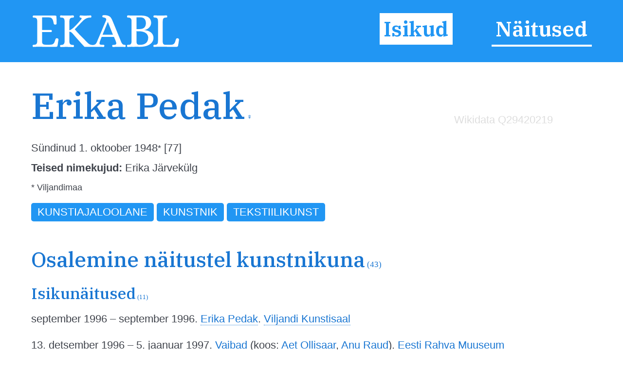

--- FILE ---
content_type: text/html; charset=utf-8
request_url: https://ekabl.ee/id/pedakerika
body_size: 8055
content:
<!DOCTYPE html>
<html xmlns="http://www.w3.org/1999/xhtml"> 
<head>
<meta http-equiv="Content-Type" content="text/html; charset=utf-8" /> 
<meta name="robots" content="index, follow" />
<meta name="description" content="Eesti Kunsti ja Arhitektuuri Biograafiline Leksikon" />
<meta name="author" content="EKABL" />
<meta name="keywords" content="Kunst, Arhitektuur, Biograafia, Bibliograafia, Näitused, Näitusepaikad" />
<meta name="viewport" content="width=device-width, initial-scale=1.0">
<meta http-equiv="ImageResize" content="no" />
<meta http-equiv="ImageToolbar" content="no" />
<title>Erika Pedak - EKABL</title>
<link rel="apple-touch-icon" sizes="180x180" href="https://ekabl.ee/gfx/apple-touch-icon.png">
<link rel="icon" type="image/png" sizes="32x32" href="https://ekabl.ee/gfx/favicon-32x32.png">
<link rel="icon" type="image/png" sizes="16x16" href="https://ekabl.ee/gfx/favicon-16x16.png">
<link rel="manifest" href="https://ekabl.ee/gfx/manifest.json">
<link rel="mask-icon" href="https://ekabl.ee/gfx/safari-pinned-tab.svg" color="#5bbad5">
<meta name="theme-color" content="#ffffff">
<link href="https://ekabl.ee/css/style.css" rel="stylesheet" type="text/css" />
<script src="https://ajax.googleapis.com/ajax/libs/jquery/3.3.1/jquery.min.js" type="text/javascript"></script>
<link href="https://fonts.googleapis.com/css?family=IBM+Plex+Serif:500,600&amp;subset=cyrillic,cyrillic-ext,latin-ext,vietnamese" rel="stylesheet">
<script language="javascript" type="text/javascript"> 
<!--

$(document).on("scroll", function() {
	if($(document).scrollTop()>100) {
		$("#header").removeClass("large").addClass("small");
	} else {
		$("#header").removeClass("small").addClass("large");
	}
});

$(document).on("load", function() {
	$("#header").removeClass("large").addClass("small");
});

var isMenu = 0;

function disableScrolling(){
    var x=window.scrollX;
    var y=window.scrollY;
    window.onscroll=function(){window.scrollTo(x, y);};
}

function enableScrolling(){
    window.onscroll=function(){};
}

function showMenu() {
	if (isMenu == 0) {
		document.getElementById('fademenubg').style.display='block';
		document.getElementById('fademenu').style.display='table';
		var newtop = $("header").height();
		$('#fademenubg').css({'top' : newtop + 'px'});
		disableScrolling();
		isMenu = 1;
	} else {
		document.getElementById('fademenubg').style.display='none';
		document.getElementById('fademenu').style.display='none';
		enableScrolling();
		isMenu = 0;
	}
}

window.addEventListener("beforeunload", (event) => {
	
});

window.addEventListener("unload", (event) => {
   
});
-->
</script>
<!-- Global site tag (gtag.js) - Google Analytics -->
<script async src="https://www.googletagmanager.com/gtag/js?id=UA-8458934-3"></script>
<script>
  window.dataLayer = window.dataLayer || [];
  function gtag(){dataLayer.push(arguments);}
  gtag('js', new Date());

  gtag('config', 'UA-8458934-3');
</script>
<script src="https://ajax.googleapis.com/ajax/libs/jquery/3.3.1/jquery.min.js" type="text/javascript"></script>
<script src="https://cdn.jsdelivr.net/npm/chart.js@2.9.3/dist/Chart.bundle.min.js"></script>
<link href="https://cdn.jsdelivr.net/npm/chart.js@2.9.3/dist/Chart.min.css" rel="stylesheet" type="text/css" />
<script language="javascript" type="text/javascript"> 
<!--

var overlaywidth = "800px";
var overlayheight = "400px";

var statsdata = [{x: "2019-02-20", y: 0},{x: "2023-01-09", y: 1},{x: "2023-03-18", y: 2},{x: "2023-04-21", y: 3},{x: "2023-04-29", y: 4},{x: "2023-05-01", y: 5},{x: "2023-05-03", y: 6},{x: "2023-05-25", y: 7},{x: "2023-06-04", y: 8},{x: "2023-06-15", y: 9},{x: "2023-06-22", y: 10},{x: "2023-07-24", y: 11},{x: "2023-08-03", y: 12},{x: "2023-08-26", y: 14},{x: "2023-09-12", y: 15},{x: "2023-09-13", y: 16},{x: "2023-10-01", y: 17},{x: "2023-10-06", y: 18},{x: "2023-10-08", y: 19},{x: "2023-10-23", y: 20},{x: "2023-10-24", y: 21},{x: "2023-10-26", y: 22},{x: "2023-10-31", y: 23},{x: "2023-11-05", y: 24},{x: "2023-11-20", y: 25},{x: "2023-12-03", y: 26},{x: "2023-12-23", y: 27},{x: "2023-12-25", y: 28},{x: "2023-12-28", y: 29},{x: "2024-02-23", y: 30},{x: "2024-02-25", y: 32},{x: "2024-02-26", y: 33},{x: "2024-03-05", y: 34},{x: "2024-03-27", y: 35},{x: "2024-04-13", y: 36},{x: "2024-04-16", y: 37},{x: "2024-05-16", y: 38},{x: "2024-05-17", y: 39},{x: "2024-05-20", y: 40},{x: "2024-05-26", y: 41},{x: "2024-06-11", y: 42},{x: "2024-06-16", y: 43},{x: "2024-06-26", y: 44},{x: "2024-06-27", y: 45},{x: "2024-06-28", y: 46},{x: "2024-07-04", y: 47},{x: "2024-07-05", y: 48},{x: "2024-08-08", y: 49},{x: "2024-09-24", y: 50},{x: "2024-10-01", y: 51},{x: "2024-10-03", y: 52},{x: "2024-10-04", y: 53},{x: "2024-11-01", y: 54},{x: "2024-11-21", y: 55},{x: "2024-12-02", y: 56},{x: "2024-12-17", y: 57},{x: "2024-12-27", y: 58},{x: "2025-01-28", y: 59},{x: "2025-02-05", y: 60},{x: "2025-03-01", y: 61},{x: "2025-03-10", y: 62},{x: "2025-03-15", y: 63},{x: "2025-04-27", y: 64},{x: "2025-04-30", y: 65},{x: "2025-05-11", y: 66},{x: "2025-05-23", y: 67},{x: "2025-05-24", y: 68},{x: "2025-05-25", y: 70},{x: "2025-05-26", y: 71},{x: "2025-06-09", y: 72},{x: "2025-06-18", y: 73},{x: "2025-06-20", y: 74},{x: "2025-06-22", y: 75},{x: "2025-06-23", y: 76},{x: "2025-06-24", y: 77},{x: "2025-06-27", y: 78},{x: "2025-07-04", y: 79},{x: "2025-07-07", y: 80},{x: "2025-07-27", y: 81},{x: "2025-08-01", y: 83},{x: "2025-08-16", y: 84},{x: "2025-09-01", y: 85},{x: "2025-09-11", y: 86},{x: "2025-09-13", y: 87},{x: "2025-09-14", y: 88},{x: "2025-10-01", y: 89},{x: "2025-10-09", y: 90},{x: "2025-10-16", y: 92},{x: "2025-10-18", y: 93},{x: "2025-10-21", y: 94},{x: "2025-10-24", y: 96},{x: "2025-10-27", y: 97},{x: "2025-10-30", y: 99},{x: "2025-11-02", y: 100},{x: "2025-11-04", y: 102},{x: "2025-11-07", y: 103},{x: "2025-11-15", y: 104},{x: "2025-11-21", y: 105},{x: "2025-11-22", y: 106},{x: "2025-12-02", y: 107},{x: "2025-12-07", y: 108},{x: "2026-01-04", y: 109},{x: "2026-01-12", y: 110},{x: "2026-01-17", y: 111}];
function LTrim(value) {	
	var re = /\s*((\S+\s*)*)/;
	return value.replace(re, "$1");
}

function RTrim(value) {
	var re = /((\s*\S+)*)\s*/;
	return value.replace(re, "$1");
}

function isEmpty(strValue) {
	var strTemp = strValue;
	strTemp = LTrim(RTrim(strTemp));
	if(strTemp.length > 0) {
		return false;
	}
	return true;
}

var ispopup = false;

document.onkeydown = function(evt) {
    evt = evt || window.event;
    var isEscape = false;
    if ("key" in evt) {
        isEscape = (evt.key == "Escape" || evt.key == "Esc");
    } else {
        isEscape = (evt.keyCode == 27);
    }
    if (isEscape && ispopup) {
		closeOne();
    }
};

function closeOne() {
	ispopup = false;
	enableScrolling();
	document.getElementById('overlay').style.display='none';
	document.getElementById('fadepopup').style.display='none';
}

//show popup with one object details in table view
function showOne() {
	
	ispopup = true;
	disableScrolling();
	
	document.getElementById('overlay').style.height=overlayheight;
	document.getElementById('overlay').style.width=overlaywidth;
	document.getElementById('overlay').style.display='table';
	document.getElementById('fadepopup').style.display='block';
	
	var ctx = document.getElementById('statsChart');

	var myChart = new Chart(ctx, {
		type: 'line',
        data: {
            datasets: [{
                data: statsdata,
				stepped: true,
				borderJoinStyle: 'mitter',
				lineTension: 0,
                borderColor: '#2196F3',
                backgroundColor: 'rgba(33, 150, 243, 0.2)'
            }]
        },
        options: {
			responsive: false,
			title: {
                display: false
            },
			legend: {
				display: false
			},
			tooltips: {
				enabled: true,
				callbacks: {
					title: function() { null }
				}
			},
			elements: {
                point:{
                    radius: 2
                }
            },
            scales: {
				xAxes: [{
					type: 'time',
					time: {
						tooltipFormat: 'DD.MM.YYYY'
					},
					distribution: 'linear',
					ticks: {
						autoSkip: true,
						maxRotation: 0,
						maxTicksLimit: 5
					}
				}],
                yAxes: [{
					ticks: {
						autoSkip: true,
						distribution: 'linear',
						maxRotation: 0,
						maxTicksLimit: 5
					}
                }]               
            }
        }
	});
}
var gettingconnections = 0;

function article_connections(connection,which,connectiontype) {
	var newname = 'connections_'+which+"_"+connection;

	//if connections div exists
	if (document.getElementById(newname)) {
		//if it is hidden
		if (document.getElementById(newname).style.display == 'none') {
			document.getElementById(newname).style.display = 'table';
			document.getElementById('show_'+which+"_img_"+connection).src="https://ekabl.ee/gfx/remove.svg";
			document.getElementById('show_'+which+"_img_"+connection).alt="Peida seosed";
			document.getElementById('show_'+which+"_"+connection).title="Peida seosed";
		} else {
			document.getElementById(newname).style.display = 'none';
			document.getElementById('show_'+which+"_img_"+connection).src="https://ekabl.ee/gfx/add.svg";
			document.getElementById('show_'+which+"_img_"+connection).alt="Näita seoseid";
			document.getElementById('show_'+which+"_"+connection).title="Näita seoseid";
		}
	} else {
		if (gettingconnections == 0) {
			if (connectiontype == 1) {
				var connectionscript = "get_connection";
			} else {
				var connectionscript = "get_av_connection";
			}
			gettingconnections = 1;
			if (window.XMLHttpRequest) {
				// code for IE7+, Firefox, Chrome, Opera, Safari
				xmlhttp=new XMLHttpRequest();
			} else {
				// code for IE6, IE5
				xmlhttp=new ActiveXObject("Microsoft.XMLHTTP");
			}
		
			xmlhttp.onreadystatechange=function() {
				gettingconnections = 0;
				if (xmlhttp.readyState==4 && xmlhttp.status==200) {
					var returnarray = xmlhttp.responseText.split("|");
					if (returnarray[0] == "OK") {
						var newdiv = document.createElement("DIV");
						newdiv.className = "connections";
						newdiv.id = newname;
						var olddiv = which+"_"+connection;
						document.getElementById(olddiv).appendChild(newdiv);
						var getnew = document.getElementById(newname);
						returnarray.shift();
						returnval = "";
						for (var i = 0; i< returnarray.length;i++) {
							thisarray = returnarray[i].split("/");
							if (thisarray[1] != 0) {
								if (thisarray[1] == 2) {
									if (thisarray[2] == 3) {
										whichis = "Mainitav";
										imgis = "connection_institution_mention.png";
									} else if (thisarray[2] == 4) {
										whichis = "Pikemalt";
										imgis = "connection_institution_lengthy.png";
									} else {
										whichis = "Selle kohta";
										imgis = "connection_institution_about.png";
									}
									hrefis = "https://ekabl.ee/institution/";
								} else if (thisarray[1] == 3) {
									if (thisarray[2] == 3) {
										whichis = "Mainitav";
										imgis = "connection_exhibition_mention.png";
									} else if (thisarray[2] == 4) {
										whichis = "Pikemalt";
										imgis = "connection_exhibition_lengthy.png";
									} else {
										whichis = "Selle kohta";
										imgis = "connection_exhibition_about.png";
									}
									hrefis = "https://ekabl.ee/exhibition/";
								} else {
									if (thisarray[2] == 2) {
										if (connectiontype = 1) {
											whichis = "Esineb";
										} else {
											whichis = "Tsiteeritav";
										}
										imgis = "connection_person_citation.png";
									} else if (thisarray[2] == 3) {
										whichis = "Mainitav";
										imgis = "connection_person_mention.png";
									} else if (thisarray[2] == 4) {
										whichis = "Pikemalt";
										imgis = "connection_person_lengthy.png";
									} else if (thisarray[2] == 5) {
										if (connectiontype = 1) {
											whichis = "Teosed nähtavad";
										} else {
											whichis = "Illustraator";
										}
										imgis = "connection_person_illustrator.png";
									} else if (thisarray[2] == 6) {
										whichis = "Tsiteeritav";
										imgis = "connection_person_quotation.png";
									} else {
										whichis = "Tema kohta";
										imgis = "connection_person_about.png";
									}
									hrefis = "https://ekabl.ee/id/";
								}
								returnval += "<a href=\'"+hrefis+thisarray[3]+"\' title=\'"+whichis+": "+thisarray[0]+"\' class=\'connection\'><img src=\'https://ekabl.ee/gfx/"+imgis+"\' width=\'26\' class=\'connection-icon\' height=\'24\' title=\'"+whichis+": "+thisarray[0]+"\' /><span class=\'connection-text\'>"+thisarray[0].replace(' ','&nbsp;');+"</span></a>";
								returnval += " ";
							} else {
								whichis = "Märksõna"; 
								returnval += "<a href=\'javascript: void(0);\' style=\'cursor:default;\' class=\'connection\' title=\'"+whichis+": "+thisarray[0]+"\'><span class=\'connection-text\'>"+thisarray[0].replace(' ','&nbsp;');+"</span></span>";
								returnval += " ";
							}
						}
						document.getElementById('show_'+which+"_img_"+connection).src="https://ekabl.ee/gfx/remove.svg";
						document.getElementById('show_'+which+"_img_"+connection).alt="Peida seosed";
						document.getElementById('show_'+which+"_"+connection).title="Peida seosed";
						getnew.innerHTML = returnval;
					}
				}
			}
			xmlhttp.open("GET","https://ekabl.ee/live/"+connectionscript+".php?connection="+connection,true);
			xmlhttp.send();
		}
	}
}
function showstatistics() {
	document.getElementById('overlaycontent').innerHTML="<canvas id=\'statsChart\' style=\'width: 100%; height: 100%;\'></canvas>";
	showOne();
}

function startstatistics(thisid,thistype,allstats) {
	if (allstats > 1) {
		document.getElementById("additionalstats").style.display="block";
	}
}
function getwikidata() {
	if (window.XMLHttpRequest) {
		// code for IE7+, Firefox, Chrome, Opera, Safari
		xmlhttp=new XMLHttpRequest();
	} else {
		// code for IE6, IE5
		xmlhttp=new ActiveXObject("Microsoft.XMLHTTP");
	}
	
	xmlhttp.onreadystatechange=function() {
		if (this.readyState==4 && this.status==200) {
			var returned=JSON.parse(this.responseText);
			if (returned["results"]["bindings"].length > 0) {
				var resultspan = document.getElementById('wikipedialinks');
				for (var w=0; w < returned["results"]["bindings"].length; w++) {
					var resultlang = returned["results"]["bindings"][w]["lang"]["value"];
					var resulttitle = returned["results"]["bindings"][w]["name"]["value"];
					
					if (w!=0) {
						resultspan.innerHTML += "&nbsp;";
					}
					resultspan.innerHTML += "<a href='https://"+resultlang+".wikipedia.org/wiki/"+resulttitle+"' title='"+resultlang.toUpperCase()+" Vikipeedia' target='blank' class='additionallink'>"+resultlang.toUpperCase()+"</a>";
					
				}
				document.getElementById('additionalwikipedia').style.display = "block";
				getetis();
			}
		}
	}

	xmlhttp.open("GET","https://query.wikidata.org/sparql?format=json&query=SELECT%20DISTINCT%20%3Flang%20%3Fname%20WHERE%20%7B%0A%20%20%3Farticle%20schema%3Aabout%20wd%3AQ"+29420219+"%20%3B%0A%20%20%20%20%20%20%20%20%20%20%20%20%20%20schema%3AinLanguage%20%3Flang%20%3B%0A%20%20%20%20%20%20%20%20%20%20%20%20%20%20schema%3Aname%20%3Fname%20%3B%0A%20%20%20%20%20%20%20%20%20%20%20%20%20%20schema%3AisPartOf%20%5B%20wikibase%3AwikiGroup%20%22wikipedia%22%20%5D%20.%0A%20%20FILTER(%3Flang%20in%20('en'%2C%20'et'))%20.%0A%20%20FILTER%20(!CONTAINS(%3Fname%2C%20'%3A'))%20.%0A%7D",true);
	xmlhttp.send(); 
	return false;
}

function getetis() {
	if (window.XMLHttpRequest) {
		// code for IE7+, Firefox, Chrome, Opera, Safari
		xmlhttp=new XMLHttpRequest();
	} else {
		// code for IE6, IE5
		xmlhttp=new ActiveXObject("Microsoft.XMLHTTP");
	}
	
	xmlhttp.onreadystatechange=function() {
		if (this.readyState==4 && this.status==200) {
			var returned=JSON.parse(this.responseText);
			if (returned["results"]["bindings"].length > 0) {
				var resultspan = document.getElementById('etislink');
				for (var w=0; w < returned["results"]["bindings"].length; w++) {
					var etis = returned["results"]["bindings"][w]["etis"]["value"];
					
					if (w!=0) {
						resultspan.innerHTML += "&nbsp;";
					}
					resultspan.innerHTML += "<a href='https://www.etis.ee/CV/Rein_Raud/"+etis+"' title='"+etis+"' target='blank' class='additionallink'>ETIS</a>";
					
				}
				document.getElementById('additionaletis').style.display = "block";
			}
		}
	}

	xmlhttp.open("GET","https://query.wikidata.org/sparql?format=json&query=select%20%3Fs%20%3Fetis%20%7B%0A%20%20values%20%3Fs%20%7B%0A%20%20%20%20wd%3AQ29420219%0A%20%20%7D%0A%20%20%3Fs%20wdt%3AP2953%20%3Fetis.%0A%7D",true);
	xmlhttp.send(); 
	return false;
}
-->
</script>
</head>
<body onload="getwikidata();">
<div id="fade"></div>
<div id="fadepopup" onclick="closeOne();"></div>
<div id="overlay">
	<div class="closebutton"><a href="javascript:void(0);" onclick="closeOne();" class="button red iconbutton" title="Sulge"><img src="https://ekabl.ee/gfx/cross_16.svg" class="buttonimg" alt="Sulge" /></a></div>
	<div id="overlaycontent" class="overlaycontent"></div>
</div>
<div id="fademenubg"></div>
<div id="fademenu">
	<ul>
	<li><a href="https://ekabl.ee/id" title="Isikud" class="menuact">Isikud</a></li>
	<li><a href="https://ekabl.ee/exhibition" title="Näitused">Näitused</a></li>
		</ul>
</div>
<div id="printlogo"><img src="https://ekabl.ee/gfx/logo_black.svg" width="250" title="Eesti Kunsti ja Arhitektuuri Biograafiline Leksikon" /></div>
<div id="loadingwheel"></div>
<div id="header" class="large">
	<div class="logo"><a href="https://ekabl.ee/index.php" title="Eesti Kunsti ja Arhitektuuri Biograafiline Leksikon" style="border: none;"><img src="https://ekabl.ee/gfx/logo.svg" title="Eesti Kunsti ja Arhitektuuri Biograafiline Leksikon" /></a></div>
	
	<div class="menu">
		<ul>
		<li><a href="https://ekabl.ee/id" title="Isikud" class="menuact">Isikud</a></li>
		<li><a href="https://ekabl.ee/exhibition" title="Näitused">Näitused</a></li>
				</ul>
	</div>
		
	<div class="menustripes"><a href="javascript:void(0);" onclick="javascript:showMenu();" title="Vaata menüüd" style="border: none;"><img src="https://ekabl.ee/gfx/menu.svg" title="Vaata menüüd" /></a></div>
</div>
<div class="mainblock">
	<div class="contentblock">
<div class="maincontent">
<div class="fullcontent">
<div class="additionalwrapper"><div id="additionalwikipedia" class="additionalwikipedia" style="display: none;"><img src="https://ekabl.ee/gfx/wikipedia.svg" width="80" alt="Vikipeedia" style="position: relative; top: 10px;" /><span id="wikipedialinks"></span></div><div class="additionalwikidata"><a href="https://www.wikidata.org/wiki/Q29420219" title="Wikidata Q29420219" target="blank">Wikidata Q29420219</a></div><div id="additionaletis" class="additionaletis" style="display: none; margin-top: 15px;"><span id="etislink"></span></div><div id="additionalstats" class="additionalstats"><a href="javascript:void(0);" onclick="showstatistics();" class="statsbutton" title="Statistika" />&nbsp;</a></div></div>
<h1>Erika Pedak<span class="gender" title="Naine">&nbsp;&female;</span></h1><div class="details"><p>Sündinud 1. oktoober 1948<sup>*</sup> [77]</p><p><strong>Teised nimekujud:</strong> Erika Järvekülg</p><p><sup>* Viljandimaa</sup></p></div><p><span class="keyword">Kunstiajaloolane</span> <span class="keyword">Kunstnik</span> <span class="keyword">Tekstiilikunst</span> </p><br />
<h2>Osalemine näitustel kunstnikuna<span class="total"> (43)</span></h2>
<h3>Isikunäitused<span class="total"> (11)</span></h3>
<p class='exhibitions'>september 1996 &ndash; september 1996. <a href="https://ekabl.ee/exhibition/ex1w7ordyyluqz" title="Erika Pedak">Erika Pedak</a>. <a href="https://ekabl.ee/institution/inerk6npo29d8j" title="Viljandi Kunstisaal">Viljandi Kunstisaal</a></p>
<p class='exhibitions'>13. detsember 1996 &ndash; 5. jaanuar 1997. <a href="https://ekabl.ee/exhibition/expcyqdg3hejoy" title="Vaibad">Vaibad</a> (koos: <a href="https://ekabl.ee/id/ollisaaraet" title="Aet Ollisaar">Aet Ollisaar</a>, <a href="https://ekabl.ee/id/raudanu" title="Anu Raud">Anu Raud</a>). <a href="https://ekabl.ee/institution/inlvxq1sr5lw55" title="Eesti Rahva Muuseum">Eesti Rahva Muuseum</a></p>
<p class='exhibitions'>6. märts 2001 &ndash; 11. märts 2001. <a href="https://ekabl.ee/exhibition/ex5pc3oh207sg3" title="Erika ja Tambet Pedak">Erika ja Tambet Pedak</a> (koos: <a href="https://ekabl.ee/id/pedaktambet" title="Tambet Pedak">Tambet Pedak</a>). <a href="https://ekabl.ee/institution/ink81ag09p4rf8" title="Tartu Kunstimaja">Tartu Kunstimaja</a></p>
<p class='exhibitions'>1. oktoober 2008 &ndash; 26. oktoober 2008. <a href="https://ekabl.ee/exhibition/exg7vo1xfy6lo4" title="Kronotop">Kronotop</a>. <a href="https://ekabl.ee/institution/ink81ag09p4rf8" title="Tartu Kunstimaja">Tartu Kunstimaja</a></p>
<p class='exhibitions'>13. veebruar 2009 &ndash; 15. märts 2009. <a href="https://ekabl.ee/exhibition/exflhp14bo8ilf" title="Kronotop">Kronotop</a>. <a href="https://ekabl.ee/institution/in043j2mazn2ep" title="Võru Linnagalerii">Võru Linnagalerii</a></p>
<p class='exhibitions'>2. oktoober 2020 &ndash; 21. oktoober 2020. <a href="https://ekabl.ee/exhibition/ex549zivonp33q" title="Made in Saaremaa">Made in Saaremaa</a> (koos: <a href="https://ekabl.ee/id/pedaktambet" title="Tambet Pedak">Tambet Pedak</a>). <a href="https://ekabl.ee/institution/innuktkowavc8o" title="Vabaduse galerii">Vabaduse galerii</a></p>
<p class='exhibitions'>22. jaanuar 2021 &ndash; 28. veebruar 2021. <a href="https://ekabl.ee/exhibition/exlyi0oc277037" title="Made in Saaremaa">Made in Saaremaa</a> (koos: <a href="https://ekabl.ee/id/pedaktambet" title="Tambet Pedak">Tambet Pedak</a>). <a href="https://ekabl.ee/institution/inlvxq1sr5lw55" title="Eesti Rahva Muuseum">Eesti Rahva Muuseum</a></p>
<p class='exhibitions'>28. oktoober 2022 &ndash; 3. detsember 2022. <a href="https://ekabl.ee/exhibition/expldbh4onpqx6" title="Põhjala siid">Põhjala siid</a>. <a href="https://ekabl.ee/institution/inamhahf6v1s3h" title="Kuressaare Raegalerii">Kuressaare Raegalerii</a></p>
<p class='exhibitions'>11. jaanuar 2023 &ndash; 4. veebruar 2023. <a href="https://ekabl.ee/exhibition/ex6tcxijt1vbrw" title="Põhjala siid">Põhjala siid</a> (koos: <a href="https://ekabl.ee/id/pedaktambet" title="Tambet Pedak">Tambet Pedak</a>). <a href="https://ekabl.ee/institution/inuso3qtr86tsb" title="Nelja Nurga Galerii">Nelja Nurga Galerii</a></p>
<p class='exhibitions'>16. oktoober 2025 &ndash; 9. november 2025. <a href="https://ekabl.ee/exhibition/ex3wsrqn85uk39" title="Arstitädi sõidab tuletõrjemasinaga...">Arstitädi sõidab tuletõrjemasinaga...</a> (koos: <a href="https://ekabl.ee/id/pedaktambet" title="Tambet Pedak">Tambet Pedak</a>). <a href="https://ekabl.ee/institution/inamhahf6v1s3h" title="Kuressaare Raegalerii">Kuressaare Raegalerii</a></p>
<p class='exhibitions'>14. november 2025 &ndash; 14. detsember 2025. <a href="https://ekabl.ee/exhibition/exdg0l18pwtoiz" title="Arstitädi sõidab tuletõrjemasinaga…">Arstitädi sõidab tuletõrjemasinaga…</a> (koos: <a href="https://ekabl.ee/id/pedaktambet" title="Tambet Pedak">Tambet Pedak</a>). <a href="https://ekabl.ee/institution/ink81ag09p4rf8" title="Tartu Kunstimaja">Tartu Kunstimaja</a></p>
<h3>Grupinäitused<span class="total"> (32)</span></h3>
<p class='exhibitions'>14. mai 1971 &ndash; 20. juuni 1971. <a href="https://ekabl.ee/exhibition/ex3d3ina2hby30" title="Tartu kunstinäitus 1971">Tartu kunstinäitus 1971</a>. <a href="https://ekabl.ee/institution/in6qjcdceg9e5k" title="Tartu Kunstimuuseum">Tartu Kunstimuuseum</a></p>
<p class='exhibitions'>3. veebruar 1989 &ndash; 26. veebruar 1989. <a href="https://ekabl.ee/exhibition/exta7tuoizgcfc" title="K. Kase, E. Pedaku, K. Raidmaa, U Vooli ja T. Viirelaidi ühisnäitus">K. Kase, E. Pedaku, K. Raidmaa, U Vooli ja T. Viirelaidi ühisnäitus</a>. <a href="https://ekabl.ee/institution/ink81ag09p4rf8" title="Tartu Kunstimaja">Tartu Kunstimaja</a></p>
<p class='exhibitions'>4. august 1995 &ndash; 13. august 1995. <a href="https://ekabl.ee/exhibition/exvfdak3fckfw2" title="ON August">ON August</a>. <a href="https://ekabl.ee/institution/inrhic5ava89u9" title="Haapsalu Linnagalerii">Haapsalu Linnagalerii</a></p>
<p class='exhibitions'>9. jaanuar 1998 &ndash; 8. veebruar 1998. <a href="https://ekabl.ee/exhibition/exrwd26pxm7qdu" title="Visioonid">Visioonid</a>. <a href="https://ekabl.ee/institution/in31r9l9bx46vi" title="Tallinna Kunstihoone">Tallinna Kunstihoone</a></p>
<p class='exhibitions'>6. november 1998 &ndash; 23. november 1998. <a href="https://ekabl.ee/exhibition/exfxcpqvzul3c5" title="ON asi">ON asi</a>. <a href="https://ekabl.ee/institution/ink81ag09p4rf8" title="Tartu Kunstimaja">Tartu Kunstimaja</a></p>
<p class='exhibitions'>12. veebruar 1999 &ndash; 4. märts 1999. <a href="https://ekabl.ee/exhibition/exjn6p2i5vgsv7" title="Tartu hall">Tartu hall</a>. <a href="https://ekabl.ee/institution/ink81ag09p4rf8" title="Tartu Kunstimaja">Tartu Kunstimaja</a></p>
<p class='exhibitions'>21. detsember 2001 &ndash; 18. jaanuar 2002. <a href="https://ekabl.ee/exhibition/exakgxjlpma8dj" title="Tartu kunstnike aastalõpunäitus 2001">Tartu kunstnike aastalõpunäitus 2001</a>. <a href="https://ekabl.ee/institution/ink81ag09p4rf8" title="Tartu Kunstimaja">Tartu Kunstimaja</a></p>
<p class='exhibitions'>7. märts 2003 &ndash; 30. märts 2003. <a href="https://ekabl.ee/exhibition/ex1i5hq1dvrnlm" title="Tekstiilikunstnikud Tartus">Tekstiilikunstnikud Tartus</a>. <a href="https://ekabl.ee/institution/ink81ag09p4rf8" title="Tartu Kunstimaja">Tartu Kunstimaja</a></p>
<p class='exhibitions'>5. märts 2004 &ndash; 4. aprill 2004. <a href="https://ekabl.ee/exhibition/excjbnetidemfn" title="TeXtiil. 10 aastat tekstiiliharidust Tartus">TeXtiil. 10 aastat tekstiiliharidust Tartus</a>. <a href="https://ekabl.ee/institution/inlvxq1sr5lw55" title="Eesti Rahva Muuseum">Eesti Rahva Muuseum</a></p>
<p class='exhibitions'>2. juuli 2004 &ndash; 31. juuli 2004. <a href="https://ekabl.ee/exhibition/exkv2aelhiwrur" title="Roos ON roos ON roos ON rooS">Roos ON roos ON roos ON rooS</a>. <a href="https://ekabl.ee/institution/inrhic5ava89u9" title="Haapsalu Linnagalerii">Haapsalu Linnagalerii</a></p>
<p class='exhibitions'>31. jaanuar 2006 &ndash; 12. veebruar 2006. <a href="https://ekabl.ee/exhibition/expptiri4ogm4a" title="Mina ütlen eneserefleksiivne kunst">Mina ütlen eneserefleksiivne kunst</a>. <a href="https://ekabl.ee/institution/innci8xwvnqgfk" title="Y galerii">Y galerii</a></p>
<p class='exhibitions'>6. september 2010 &ndash; 7. oktoober 2010. <a href="https://ekabl.ee/exhibition/exuafpcgsyb3lx" title="Omadega mäel">Omadega mäel</a>. <a href="https://ekabl.ee/institution/inguoc3ar0svoe" title="Eesti Rahvusraamatukogu">Eesti Rahvusraamatukogu</a></p>
<p class='exhibitions'>19. oktoober 2010 &ndash; 12. november 2010. <a href="https://ekabl.ee/exhibition/exn99y7bt0utau" title="Omadega mäel">Omadega mäel</a>. <a href="https://ekabl.ee/institution/in043j2mazn2ep" title="Võru Linnagalerii">Võru Linnagalerii</a></p>
<p class='exhibitions'>2. detsember 2010 &ndash; 6. jaanuar 2011. <a href="https://ekabl.ee/exhibition/exd6sogua21kyh" title="Omadega mäel">Omadega mäel</a>. <a href="https://ekabl.ee/institution/in088myidpzdst" title="Pärnu Uue Kunsti Muuseum">Pärnu Uue Kunsti Muuseum</a></p>
<p class='exhibitions'>16. detsember 2010 &ndash; 16. jaanuar 2011. <a href="https://ekabl.ee/exhibition/ex2x1n4vuajcov" title="Tartu kunstnike aastalõpunäitus 2010">Tartu kunstnike aastalõpunäitus 2010</a>. <a href="https://ekabl.ee/institution/ink81ag09p4rf8" title="Tartu Kunstimaja">Tartu Kunstimaja</a></p>
<p class='exhibitions'>28. märts 2012 &ndash; 22. aprill 2012. <a href="https://ekabl.ee/exhibition/ex09qsz5dz9plz" title="Selected. Art from Estonia and Finland">Selected. Art from Estonia and Finland</a>. <a href="https://ekabl.ee/institution/in40k32nsxlxfj" title="Aula galerii">Aula galerii</a>, Tšehhi</p>
<p class='exhibitions'>30. november 2012 &ndash; 20. jaanuar 2013. <a href="https://ekabl.ee/exhibition/exy539kshkbuk4" title="Järje hoidja">Järje hoidja</a>. <a href="https://ekabl.ee/institution/in088myidpzdst" title="Pärnu Uue Kunsti Muuseum">Pärnu Uue Kunsti Muuseum</a></p>
<p class='exhibitions'>22. detsember 2012 &ndash; 13. jaanuar 2013. <a href="https://ekabl.ee/exhibition/exauajjacyfms6" title="Tartu kunstnike aastalõpunäitus 2012">Tartu kunstnike aastalõpunäitus 2012</a>. <a href="https://ekabl.ee/institution/ink81ag09p4rf8" title="Tartu Kunstimaja">Tartu Kunstimaja</a></p>
<p class='exhibitions'>4. veebruar 2013 &ndash; 1. märts 2013. <a href="https://ekabl.ee/exhibition/exxgvaxuvx9r4l" title="Järje hoidja">Järje hoidja</a>. <a href="https://ekabl.ee/institution/in043j2mazn2ep" title="Võru Linnagalerii">Võru Linnagalerii</a></p>
<p class='exhibitions'>5. märts 2013 &ndash; 30. aprill 2013. <a href="https://ekabl.ee/exhibition/ex4hngg7kqrjb6" title="Järje hoidja">Järje hoidja</a>. <a href="https://ekabl.ee/institution/in4az0xokifcu6" title="Teater &quot;Ugala&quot;">Teater &quot;Ugala&quot;</a></p>
<p class='exhibitions'>20. mai 2013 &ndash; 20. juuni 2013. <a href="https://ekabl.ee/exhibition/exa5ckficppupc" title="Järje hoidja">Järje hoidja</a>. <a href="https://ekabl.ee/institution/inqxful8vd3n3u" title="Kohtla-Järve Põlevkivimuuseum">Kohtla-Järve Põlevkivimuuseum</a></p>
<p class='exhibitions'>20. detsember 2013 &ndash; 12. jaanuar 2014. <a href="https://ekabl.ee/exhibition/ex8w4exr8nr8gr" title="Tartu kunstnike aastalõpunäitus 2013">Tartu kunstnike aastalõpunäitus 2013</a>. <a href="https://ekabl.ee/institution/ink81ag09p4rf8" title="Tartu Kunstimaja">Tartu Kunstimaja</a></p>
<p class='exhibitions'>27. november 2014 &ndash; veebruar 2015. <a href="https://ekabl.ee/exhibition/exzvbnkbjmt0nm" title="Kunstnikud kogukonnas">Kunstnikud kogukonnas</a>. <a href="https://ekabl.ee/institution/in1cjb0p213alr" title="Leisi Keskkool">Leisi Keskkool</a></p>
<p class='exhibitions'>20. märts 2015 &ndash; 29. aprill 2015. <a href="https://ekabl.ee/exhibition/exjbvlkr0wg485" title="Kunstnikud kogukonnas">Kunstnikud kogukonnas</a>. <a href="https://ekabl.ee/institution/inamhahf6v1s3h" title="Kuressaare Raegalerii">Kuressaare Raegalerii</a></p>
<p class='exhibitions'>4. mai 2015 &ndash; 29. mai 2015. <a href="https://ekabl.ee/exhibition/exxxzxk1pxvykl" title="2× monoloog &amp; dialoog">2× monoloog &amp; dialoog</a>. <a href="https://ekabl.ee/institution/inizjy8b8ymbly" title="Tartu Saksa Kultuuri Instituut">Tartu Saksa Kultuuri Instituut</a></p>
<p class='exhibitions'>6. mai 2015 &ndash; 31. mai 2015. <a href="https://ekabl.ee/exhibition/exq1gm0ssxwaeo" title="2× monoloog &amp; dialoog">2× monoloog &amp; dialoog</a>. <a href="https://ekabl.ee/institution/ink81ag09p4rf8" title="Tartu Kunstimaja">Tartu Kunstimaja</a></p>
<p class='exhibitions'>29. juuni 2015 &ndash; 28. juuli 2015. <a href="https://ekabl.ee/exhibition/ext5ouqkkk4mcp" title="Kunstnikud kogukonnas">Kunstnikud kogukonnas</a>. <a href="https://ekabl.ee/institution/inoc4hdqs0gb5t" title="Saaremaa Kunstistuudio">Saaremaa Kunstistuudio</a></p>
<p class='exhibitions'>6. oktoober 2015 &ndash; 15. november 2015. <a href="https://ekabl.ee/exhibition/ex8s5ix1jnnrmd" title="Kunstnikud kogukonnas">Kunstnikud kogukonnas</a>. <a href="https://ekabl.ee/institution/inf49ywzu50qr6" title="Kihelkonna Rahvamaja">Kihelkonna Rahvamaja</a></p>
<p class='exhibitions'>16. november 2015 &ndash; 31. detsember 2015. <a href="https://ekabl.ee/exhibition/exokssbzroh0hx" title="Kunstnikud kogukonnas">Kunstnikud kogukonnas</a>. <a href="https://ekabl.ee/institution/inhfoeq6k2xe60" title="Salme Rahvamaja">Salme Rahvamaja</a></p>
<p class='exhibitions'>28. november 2016 &ndash; 2. jaanuar 2017. <a href="https://ekabl.ee/exhibition/exngnw7g7kc3su" title="Võtab ruumi">Võtab ruumi</a>. <a href="https://ekabl.ee/institution/in043j2mazn2ep" title="Võru Linnagalerii">Võru Linnagalerii</a></p>
<p class='exhibitions'>4. juuli 2018 &ndash; 29. juuli 2018. <a href="https://ekabl.ee/exhibition/ex0sfzhytniy48" title="KOLM / värvi / põlvkonda / Eestit">KOLM / värvi / põlvkonda / Eestit</a>. <a href="https://ekabl.ee/institution/inrhic5ava89u9" title="Haapsalu Linnagalerii">Haapsalu Linnagalerii</a></p>
<p class='exhibitions'>29. august 2019 &ndash; 21. september 2019. <a href="https://ekabl.ee/exhibition/exm3vkrgvlv492" title="Naiskunstnikud Pallasest 1919–2019">Naiskunstnikud Pallasest 1919–2019</a>. <a href="https://ekabl.ee/institution/inkdqu2mrkoe0c" title="Galerii Pallas">Galerii Pallas</a></p>
<br />
<h2>Bibliograafia</h2>
 
<h3>Isiku poolt kirjutatud artiklid <span class="total"> (2)</span></h3><ul>
<li id="about_1195"><strong> Lola Liivati jõulunäitus.</strong> Postimees, 21. dets 1992, lk 4.<br /><em class="smalldetails">Sinimandria, Lola Liivat, näitus</em></li><li id="about_1465"><strong> Aet Ollisaare ootamised ja tulemised.</strong> Postimees, 20. sept 1993, lk 6.<br /><em class="smalldetails">Sinimandria galerii, Aet Ollisaar, näitus, intervjuu</em></li></ul></ul>
</div>
</div>
		
	</div>
	<div class="footer">
		<div class="footerdata"><a href="https://ekabl.ee/about.php" title="Info">Info</a>&nbsp; | &nbsp;id368lf4t2i1jm&nbsp; | &nbsp;t1.834&nbsp; | &nbsp;q9&nbsp; | s111&nbsp; | &nbsp;v0.5</div>
		<div class="footercopy">&copy; 2019&ndash;2026 Peeter Talvistu</div>
	</div>
</div>
<script language="javascript" type="text/javascript">
<!--
startstatistics(335,1,111);
-->
</script>
 <input style="display:none" id="__pageLoaded" value=""/>
</body>
</html>